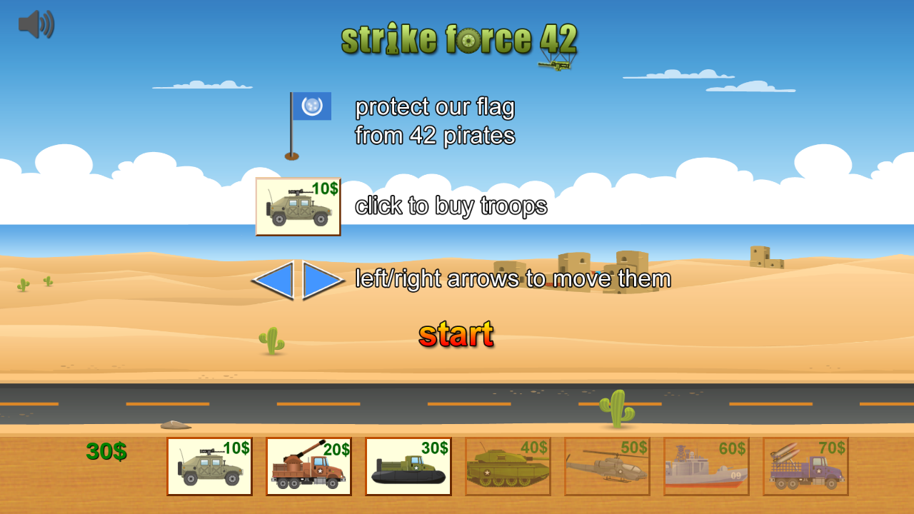

--- FILE ---
content_type: text/html
request_url: https://www.adamsgames.com/strike/index.html
body_size: 2429
content:
<!DOCTYPE html>
<html>
<head>
<meta name="viewport" content="width=device-width, initial-scale=1, maximum-scale=1, user-scalable=0"/> <!--320-->

<script src="game.js"></script>
<script src="war.js"></script>
<script src="shots.js"></script>
<script src="icons.js"></script>

<style>

html{height: 100%}
body{margin:0px;padding:0px;overflow:hidden;
	color:white;font: arial;
	background-color:#3764ff;
	background-image: url('back.png');
	background-position:0% 0%;
	font-size:36px;
	background-size:100% 85%;background-position:0% 0%;background-repeat:no-repeat;}

#canvas, #canvasback{position:absolute;top:0%;left:0%;width:100%;height:85%}


#control{position:absolute;top:85%;left:0px;width:100%;height:15%;
		background-image:url('back2.png');
		vertical-align:top;text-align:center;}

#control img{width:9%;border:3px outset #bf4d00;cursor:pointer;
			transition:all 0.6s ease-in-out;opacity:0.5}
#control img.buy{background-color:#ffffdd;opacity:1}
#control img.button{border:3px outset transparent;}
#control #cash {display:inline-block;width:9%;vertical-align:top;
				text-align:center;color:green;font-weight:bold;text-shadow:1px 1px 1px black;}

#sound_control{display:none;cursor:pointer;
	position:absolute;top:2vh;left:2vw;width:4%;
	transition:all 0.3s ease-in-out}

#loading{position:absolute;top:10%;left:35%;}

#flip{display:none;position:absolute;top:50%;left:50%;
	margin-top:-15%;margin-left:-25%;height:30%;width:50%;
	background-image: url('flip.png');
	background-size:100% 100%;}

#intro{position:absolute;display:none;top:3%;left:50%;margin-left:-25%;
	width:50%;cursor:pointer}


</style>
</head>
<body>

<canvas id="canvasback"></canvas>
<canvas id="canvas"></canvas>

<img id="sound_control" src="soundon.png">

<div id="loading">Loading ...</div>

<img id="intro" src="intro.png">

<div id="flip"></div>

<div id="control">
	<div id="cash">30$</div> &nbsp;
	<img id="ic_jeep" class="buy" src="jeepbuy.png" onclick='buyIcon(jeep)'>&nbsp;
	<img id="ic_spg" class="buy" src="spgbuy.png" onclick='buyIcon(spg)'>&nbsp;
	<img id="ic_hover" class="buy" src="hoverbuy.png" onclick='buyIcon(hover)'>&nbsp;
	<img id="ic_tank" src="tankbuy.png" onclick='buyIcon(tank)'>&nbsp;
	<img id="ic_heli" src="helibuy.png" onclick='buyIcon(heli)'>&nbsp;
	<img id="ic_ship" src="shipbuy.png" onclick='buyIcon(ship)'>&nbsp;
	<img id="ic_missiles" src="missilesbuy.png" onclick='buyIcon(missiles)'>
</div>

</body>
</html>

--- FILE ---
content_type: application/javascript
request_url: https://www.adamsgames.com/strike/game.js
body_size: 21389
content:

//general file for all games


//GAME VARS

var icons=[],

	game={timer:0, gravity:0, soundOn:true, enemyID:200, 	
		maxIcons:150, scene: "paused" /* paused|playing|won*/,
		
		//set later
		mobile:false,
		totalEnemies: null,  
		playerID: null, 
		currentEnemies: 0,
		maxCurrentEnemies: 0},

	canvas={left:0, top:0, right:0, bottom:0, ground:0},
	canvasBack = {},

	sounds = {};


//EVENTS

window.onload = function(){
	
	initCrossBrowser();
	initSounds();
	initCanvas();
	initGame();
	animateIcons();

	window.onresize = function(e) {initCanvas()};
		
	if('ontouchstart' in document.documentElement){ //mobile
		document.body.ontouchstart = function(e) {touchstart(e);};
		document.body.ontouchend = function(e) {touchend(e);};
		I("sound_control").ontouchstart = function(e){
			soundOnOff(!game.soundOn);
			e.stopPropagation();
			}
	}else{ //desktop
		document.body.onmousedown =  function(e) {touchstart(e);};
		document.body.onmouseup =  function(e) {touchend(e);};
		I("sound_control").onmousedown = function(e){
			soundOnOff(!game.soundOn);
			e.stopPropagation();
		}
	}

	document.body.onkeydown = function(e){
		keydown(e.keyCode);
	}

	document.body.onkeyup = function(e){
		keyup(e.keyCode);
	}
};


function touchstart(e){
	
	var x = e.touches ? e.touches[0].clientX : e.clientX,
		y = e.touches ? e.touches[0].clientY : e.clientY;

	if(game.scene === "playing" && getPlayer() !=null){
		if(y<canvas.bottom){
			
			if(x<canvas.right/2){
				keydown(37); //left
				if(!findIcon("arrowleft", 0.5)){
					addIcon(new arrowleft());
				}
			}else{
				keydown(39); //right
				if(!findIcon("arrowright", 0.5)){
					addIcon(new arrowright());
				}
			}
		}
	}
	else{
		checkIfpaused();
	}
}

function touchend(e){
	if(game.scene === "playing" && getPlayer() !=null){
		keyup();
	}
}

function keydown(key){
	var i, players = getPlayers(), len=players.length;
	for(i=0;i<len;i++){
		if(key==37){ //left arrow
			players[i].left();
		}else if(key==39){ //right arrow
			players[i].right();
		}else if(key==38){ //up arrow
			//players[i].up();
		}else if(key==40){ //down arrow
			//players[i].down();
		}
	}
}

function keyup(key){
	var i, players = getPlayers(), len=players.length;
	for(i=0;i<len;i++){
		players[i].stop();	
	}
}

function checkIfpaused(){
	if(game.scene != "playing" && game.scene != "loading"){
		I("intro").style.display="none";
		game.scene="playing";
		sounds.music.play();
		initGame(); //specific for each game
	}
}







//GAME FUNCTIONS

function I(id){
	return document.getElementById(id);
}

function initCrossBrowser(){
	if ( !window.requestAnimationFrame ) {
		window.requestAnimationFrame = ( function() {
		 
		return window.webkitRequestAnimationFrame ||
			   window.mozRequestAnimationFrame ||
			   window.oRequestAnimationFrame ||
			   window.msRequestAnimationFrame
		})();
	}

	
	if( navigator.userAgent.match(/Android/i)
	 || navigator.userAgent.match(/webOS/i)
	 || navigator.userAgent.match(/iPhone/i)
	 || navigator.userAgent.match(/iPad/i)
	 || navigator.userAgent.match(/BlackBerry/i)
	 || navigator.userAgent.match(/Windows Phone/i)
	 ){
		game.mobile=true;
	}
}

function initSounds(){

	game.soundOn = localStorage && localStorage["soundOn"] ? 
		localStorage["soundOn"]=="true" : true;
	
	
	for(var i in sounds){
		sounds[i] = {
				clip: new Audio(i+"."+sounds[i].format),
				
				play: function(){
					if(game.soundOn){
						this.clip.play();
					}
				},

				stop: function(){
					this.clip.pause();
					this.clip.currentTime = 0;
				}
			}
	}
	
	//error on music = no music
	sounds.music.clip.addEventListener('error', function() {
		sounds.music={play:function(){}, pause:function(){}}
	}, false);

	//loop main music
	sounds.music.clip.addEventListener('ended', function() {
		this.currentTime = 0;
		this.play();
	}, false);
	
	sounds.music.clip.loop = true;

	sounds.music.clip.stop = function(){
		sounds.music.pause();
		sounds.music.currentTime = 0;
	};

	game.scene="paused";
	I("loading").style.display='none';

	soundOnOff(localStorage["soundOn"]=="true", true);
}


function soundOnOff(soundOn, wait){
		
	I("sound_control").style.display="block";
	game.soundOn = soundOn;
	if(game.soundOn){
		if(!wait){
			sounds.music.play();
		}
		I("sound_control").src = "soundon.png";
	}else{
		if(!wait){
			sounds.music.stop();
		}
		I("sound_control").src = "soundoff.png";
	}
	
	if(localStorage){
		localStorage["soundOn"] = game.soundOn;
	}
}


function initCanvas()
{
	//set canvas size & params
	//also called on resize
		
	canvas.domElm = I("canvas");
	canvas.ctx    = canvas.domElm.getContext("2d");
	
	
	var width =  canvas.domElm.offsetWidth,
		height = canvas.domElm.offsetHeight;
	
	canvas.domElm.width  = width;
	canvas.domElm.height = height;
	
	canvas.top    = 0;
	canvas.air    = 0;
	canvas.left   = 0;
	canvas.bottom = height; 
	canvas.ground = height;
	canvas.right  = width;
	
	canvas.zoom = (height+width)/(1200+1600); //in large screens, enlarge icons
	if(width<1200){
		canvas.zoom*=1.5;
	}

	
	
	if(height > width){ //portrait - not allowed
		I("flip").style.display="block";
	}else{ //landscape - allowed
		I("flip").style.display="none";
	}

	canvas.ctx.strokeStyle = 'black';
	canvas.ctx.fillStyle = 'black';
	canvas.ctx.font = (60*canvas.zoom)+'px arial';
	document.body.style.font = (50*canvas.zoom)+'px arial';

	if(game.scene == "paused"){
		I("loading").style.display="none";
		I("intro").style.display="block";
	}

	canvasBack=canvas;
	canvasBack.domElm=I("canvasback");
}

function addIcon(ic){
	
	//find the 1st null/empty cell in icons
	var i,empty=-1,len=icons.length;
	for(i=0;i<len;i++){
		if(icons[i] == null){
			empty = i;
			break;
		}
	}

	if(empty == -1 && len<game.maxIcons){
		empty = len;
	}

	//found empty cell
	if(empty != -1){
		ic.i = empty;
		icons[i] = ic;

		if(ic.player==game.enemyID && ic.playable){
			game.currentEnemies++;
		}

		return icons[i];
	}

	//did not find empty cell
	return null;
}

function removeIcon(ic){
	//remove icon from icons array
	
	ic.opacity=0;

	if(ic.player==game.enemyID && ic.playable){
		game.currentEnemies--;
	}
	
	if(ic.playable && game.scene=="playing"){
		checkWin(ic);
	}

	icons[ic.i] = null;
	ic = null;
}

function checkWin(ic){
	
	//after icon was destroyed
	if(ic.name=="base" && game.scene=="playing"){
		lost();
		return;
	}

	if(ic.name=="boss" || ic.name=="base2"){
		won();
		return;
	}
	
	var i , len = icons.length, friendsRemains = false;
	for(i=0;i<len;i++){
		if(icons[i] != null && icons[i].opacity > 0 && 
			icons[i].playable && icons[i].player == game.playerID){
			friendsRemains=true;
			break;
		}
	}

	if(false===friendsRemains && game.scene=="playing"){
		lost();
		return;
	}


	if(ic.player==game.enemyID && game.totalEnemies != null){
		game.totalEnemies--;
		checkTotalEnemeis();
	}
}

function findIcon(name, op){
	var i, ic, len = icons.length;
	for(i=0;i<len;i++){
		ic = icons[i];
		if(ic != null && ic.opacity >= (undefined==op ? 1 : op) && ic.name===name){
			return ic;	
		}
	}

	return null;
}

function changeActiveIcon(){
	game.activeIcon++;
	if(game.activeIcon>=icons.length){
		game.activeIcon=0;
	}
}

function getPlayer(){
	var ic = null;
	if(game.playerID<icons.length){
		ic = icons[game.playerID];
		if(null !== ic && ic.player===game.playerID){
			return ic;
		}
	}
	return ic;
}

function getPlayers(){
	var ics = [],i,len = icons.length;

	for(i=0;i<len;i++){
		if(icons[i] != null && icons[i].opacity ==1 && 
			icons[i].playable && icons[i].player == game.playerID){
			ics.push(icons[i]);
		}
	}

	return ics;
}


function animateIcons(){

	//draw icons every frame

	//internal timer, to use: if(game.timer%X===0)...
	
	if(game.scene != "paused"){
	
		//not needed if back icon exists
		//canvas.ctx.clearRect(0, 0, canvas.right, canvas.bottom);

		game.timer++;
		if(game.timer>100){
			game.timer=1;
		}
		
		var i, len=icons.length;
		for(i=0;i<len;i++){
			if(icons[i] != null){
				icons[i].animate();
			}
		}

		addScenery();
		
	}

	requestAnimationFrame(animateIcons);
}

function getTarget(enemyname, tracker){
	
	//moves tracker to icon with <name>

	var target = null, secondTarget, len = icons.length, i, ic;
	for(i=0; i<len; i++){
		ic = icons[i];
		if(ic != null && ic.opacity===1 && ic.playable && ic.player != tracker.player){
			secondTarget = ic;
			if(ic.name==enemyname){
				target = ic;
				break;
			}
		}
	}

	if(null==target){ //track any enemy
		target = secondTarget;
	}
	if(null==secondTarget){
		target = this;
	}

	tracker.target = target;
	
	return target;
}


function freq(ic,num){
	return (game.timer+ic.thinkStartI) % num == 0;
}


Function.prototype.parentIs = function(parent){ 
	
	//to use: 
	//1. dog.parentIs(animal)
	//2. inside man do - dog.call(this, arguments);
	//3. to use functions do this.parent.prototype.<function>.call(this);

	this.prototype = new parent; // link to parent class
	this.prototype.constructor = this; // give child its own constructor
	this.prototype.parent = parent.prototype; //give a parent var
	
	return this;
} 





//GAME OBJECTS - GENERAL


//the main (virtual) object
function icon(params)
{
	params = params || {};

	//ids
	this.i; //filled by addIcon
	this.name = this.constructor.name;
	if(game.playerID === null && params.player === null){
		game.playerID = icons.length;
		params.player = icons.length;
	}
	this.player = undefined !== params.player ? params.player : -1; 
	this.playable = params.hp != undefined; //player moves to right, others to left
	this.dir = this.player == game.enemyID ?  -1 : 1; //-1 image is <name>_dir.png

	//speed
	this.x = params.x || 0;
	if(this.dir==-1 && this.x==0){
		this.x=canvas.right;
	}
	this.y = params.y || 0;
	this.vx = params.vx*this.dir * canvas.zoom || 0;
	this.vy = params.vy * canvas.zoom || 0;
	this.maxvx = params.maxvx || Math.abs(this.vx);
	this.maxvy = params.maxvy || Math.abs(this.vy);
	this.desiredvx = this.maxvx * this.dir;
	this.desiredvy = this.maxvy;
	this.acc = Math.max( Math.abs(this.maxvx/50),  Math.abs(this.maxvy/70));
	this.gravity = params.gravity != undefined ? params.gravity: game.gravity;	

	//firepower
	this.shotClass = params.shotClass || null;
	this.shotDelay = 20; //updated by shot
	this.canFire = true;
	this.target = null;

	//defence
	this.hp = params.hp || 1;
	this.maxhp = this.hp;
	this.opacity = params.opacity || 1;
	this.blowSpeed = params.blowSpeed || this.playable? 0.03/Math.min(this.hp,8) : 0.01;
	this.damagePoints = [];

	//general
	this.keydown = false;
	this.thinkStartI = (Math.random()*99 + 1)|0; //dont think all at once,
	//to use: if((game.timer + this.thinkStartI) == ...)

	//size
	this.width=0 || params.width;
	this.height=0 || params.height;

	//0.x to ignore from hit area
	this.padLeft = params.padLeft? params.padLeft : 0;
	this.padRight = params.padRight? params.padRight : 0;
	this.padTop = params.padTop? params.padTop : 0;
	this.padBottom = params.padBottom? params.padBottom : 0;
		
	//image
	var that=this;
	this.img = null;
	if(null!==params.img && this.name != "icon"){//null = vector-graphic
		this.img = new Image();
		this.img.src=this.name.toLowerCase()+".png";
		this.img.onload = function() {
			that.width = that.width || (this.width * canvas.zoom)|0;
			that.height = that.height || (this.height * canvas.zoom)|0;
			if(that.padLeft){that.padLeft *= that.width;}
			if(that.padRight){that.padRight *= that.width;}
			if(that.padTop){that.padTop *= that.height;}
			if(that.padBottom){that.padBottom *= that.height;}

			that.imgLoaded();
		}
	}
}


icon.prototype.imgLoaded=function(){
	
	//after size is set

	if(this.playable){
		var len = Math.round(this.maxhp/2+1)|0;
		len = Math.min(len,5);

		for(var i=0;i<len;i++){
			this.damagePoints.push({
				x: 0.2*this.width + 0.6*Math.round(Math.random()*this.width), 
				y: 0.4*this.height + 0.2*Math.round(Math.random()*this.height)});
		}
	}
}

icon.prototype.animate=function(){
	
	if(this.playable && this.i != game.playerID && this.opacity===1){
		//playables except the player
		this.think();
	}

	if(this.shotClass && this.opacity ===1 && this.canFire){
		this.fire();
	}
	
	this.move();
	this.checkBorders();
	this.checkCollision();
	this.checkDamage();
	this.draw();
}

icon.prototype.draw=function(){
	
	if(this.opacity<1){ //change opacity
		canvas.ctx.globalAlpha = this.opacity;
	}
	
	//implemented by child
	if(null === this.img){
		this.drawGraphic(); 
	}else{
		this.drawImage(); 
	}
	
	if(this.opacity<1){ //restore opacity
		canvas.ctx.globalAlpha = 1;
	}
}

icon.prototype.drawImage=function(){
	canvas.ctx.drawImage(this.img, (this.x)|0, (this.y)|0, 
	this.width, this.height);
}

icon.prototype.drawGraphic=function(){
	//implemented by child
}


icon.prototype.move=function(){
			
	//gravity
	this.vy += this.gravity;
	
	//try to reach desired vx
	if(0.05 > Math.abs(this.vx-this.desiredvx)){
		this.vx=this.desiredvx;
	}
	else if(this.vx < this.desiredvx){
		this.vx += this.acc;
	}else if(this.vx > this.desiredvx){
		this.vx -= this.acc;
	}

	
	//try to reach desired vy
	if(0.05 > Math.abs(this.vy-this.desiredvy)){
		this.vy=this.desiredvy;
	}
	else if(this.vy < this.desiredvy){
		this.vy += this.acc;
	}else if(this.vy > this.desiredvy){
		this.vy -= this.acc;
	}

	this.x+=this.vx;
	this.y+=this.vy;

	
	//more logic in child classes
}

icon.prototype.left = function(){
	this.keydown=true;
	this.desiredvx = -this.maxvx;
	this.desiredvy = 0;
}

icon.prototype.right = function(){
	this.keydown=true;
	this.desiredvx = this.maxvx;
	this.desiredvy = 0;
}

icon.prototype.up = function(){
	this.keydown=true;	
	this.desiredvx = 0;
	this.desiredvy = -this.maxvy;
}

icon.prototype.down = function(){
	this.keydown=true;	
	this.desiredvx = 0;
	this.desiredvy = this.maxvy;
}

icon.prototype.stop = function(key){
	this.desiredvx = 0;
	this.desiredvy = 0;
	this.keydown=false;
}

icon.prototype.think=function(){
	//implemented by child
}


icon.prototype.trackTarget = function(name){

	var target = getTarget(name, this),
		targety = target.y + target.height/2;
	
	if(Math.abs(this.y-targety)<=5){
		this.desiredvy=0;
	}
	else if(this.y<targety){
		this.desiredvy=this.maxvy;
	}else if(this.y>targety){
		this.desiredvy=-this.maxvy;
	}
}


icon.prototype.fire = function(){

	if(this.shotDelay > 0){
		this.shotDelay--;
	}else{
		var shot1 = addIcon(new this.shotClass(this));
		if(shot1){
			this.shotDelay = shot1.shotDelay;
		}
	}
}

icon.prototype.checkBorders=function(){

	//icon reached screen borders

	if(this.x<=canvas.left){
		this.x=canvas.left;
	}else if(this.x>=canvas.right-this.width){
		this.x=canvas.right-this.width;
	}

	if(this.y<=canvas.air){
		this.y=canvas.air;
	}else if(this.y>=canvas.ground-this.height){
		this.y=canvas.ground-this.height;
	}
}

icon.prototype.isCollisionable=function(otherIcon){
	//icons cant collide with shots
	//but shot isCollisionable handles icons
	return !otherIcon.damage;
}

icon.prototype.checkCollision=function(){
	
	//not a shot or a playable icon
	if(undefined === this.damage && !this.playable){
		return;
	}
	
	var otherIcon , i, len = icons.length;

	for(i = 0; i < len; i++){

		otherIcon = icons[i];


		//is other icon hitable
		if(otherIcon == null || otherIcon.i == this.i ||
			otherIcon.player == this.player || otherIcon.opacity <1 ||
			otherIcon.name=="back"){
			continue;
		}

		//can icon hit otherIcon
		if(false === this.isCollisionable(otherIcon)){
			continue;
		}

			
		//hit area

		if(this.width - this.padRight + this.x > otherIcon.x + otherIcon.padLeft &&
			this.x + this.padLeft < otherIcon.x + otherIcon.width - otherIcon.padRight &&
			this.height - this.padBottom + this.y > otherIcon.y + otherIcon.padTop &&
			this.y + this.padTop < otherIcon.y + otherIcon.height - otherIcon.padBottom
		){
			this.collide(otherIcon);
			otherIcon.collide(this);
		}
	}
}


icon.prototype.collide=function(otherIcon){
	//may be implemented by child

	if(otherIcon.damage){
		this.hit(otherIcon.damage);
	}
}

icon.prototype.hit = function(damage){

	if(this.hp>0){
		this.hp -= damage;
		addIcon(new explosion(this, damage));
		if(this.hp<=0){
			this.hp = 0;
			this.blowStart();
		}
	}
}

icon.prototype.isBlowing = function(){
	return this.hp <= 0 || this.opacity <1;
}

icon.prototype.isDamaged = function(){
	return this.hp <= this.maxhp/2 && this.hp > 0;
}

icon.prototype.damaged = function(){
	
	if((game.timer+this.thinkStartI) % 25 == 0){

		addIcon(new smokeHit(this, 
			{x: this.width*0.5 + - this.width*this.dir/4,
			 y: this.height*0.5}
		));
	}	
}

icon.prototype.blowing = function(){
			
	this.desiredvy = this.maxvy;
	if(this.maxhp > 1 && this.opacity>0.2 && (game.timer+this.thinkStartI) % 25 == 0){

		var i, point;
		for(i=0;i<this.damagePoints.length;i++){
			point = this.damagePoints[i];
			addIcon(new smokeHit(this, {x:point.x, y:point.y}));
		}
		
	}
}

icon.prototype.checkDamage=function(){

	//fade then remove object
	if(this.isDamaged() && this.playable){
		this.damaged();
		//move() handles falling after shot
	}
	
	if(this.isBlowing()){
		
		//decreaae opacity untill 0

		this.opacity-=this.blowSpeed;
		if(this.opacity<=0){
			this.opacity = 0;
			this.blowEnd();

		}else if(this.playable){
			this.blowing();
		}

	}
}

icon.prototype.blowStart = function(){
	//to blow an icon, decrease its opacity 
	if(this.opacity===1){
		this.opacity=0.99;
		if(this.playable){
			this.desiredvx=0;
			this.desiredvy=this.maxvy;
			addIcon(new explosion(this, this.maxhp/2));
		}
	}
}

icon.prototype.blowEnd = function(){
	removeIcon(this);
}



//SHOT - fired from icon
shot.parentIs(icon);
function shot(ic){
	if(undefined != ic){
		icon.call(this, {
			x: ic.x + ic.width/2,
			y: ic.y + ic.height/3,
			vx: 4 + ic.vx,
			vy: ic.vy,
			player: ic.player});

		this.ic = ic;
		this.damage = 1;
		this.shotTimer = 1000;
		this.shotDelay = 20;
	}
}

shot.prototype.isCollisionable=function(otherIcon){
	return otherIcon.playable;
}


shot.prototype.move = function(){

	icon.prototype.move.call(this);

	this.desiredvy=this.vy + (this.gravity!=0 ? this.gravity : 0);
	this.desiredvx=this.vx;

	if(--this.shotTimer <=0){
		this.opacity = 0;
	}
	else if(this.shotTimer<=30){
		this.opacity = this.shotTimer/70;
	}
}


shot.prototype.checkBorders=function(){

	//icon reached screen borders
	if(this.x<=canvas.left || this.x>=canvas.right-this.width || this.y<=canvas.top){
		this.opacity=0;
	}else if(this.y>=canvas.bottom-this.height){
		this.opacity=0;
	}
}

shot.prototype.collide=function(otherIcon){
	//explosion handled by otherIcon.collide
	if(otherIcon.playable && otherIcon.maxhp >= this.damage/5){
		this.opacity=0;
	}
}



//SCENERY - moves right to left

scenery.parentIs(icon);
function scenery(params){
	if(undefined != params){
		icon.call(this, params);
		this.x = undefined == params.x ? canvas.right : params.x;
		this.vx = 0;
		this.dispose = params.dispose ? true : false;
	}

	if(this.dispose){
		this.blowSpeed*=2;
	}
}

scenery.prototype.move = function(){

	icon.prototype.move.call(this);
	
	var player = getPlayer();
	if(player){
		this.x -= player.vx;	
	}
	
	if(this.dispose && this.x<player.x){	
		this.blowStart();
	}
}

scenery.prototype.checkBorders=function(){

	//disappear on left border

	icon.prototype.checkBorders.call(this);

	if(this.x<=canvas.left-this.width){
		this.blowStart();
	}
}




//SCENERY OBJECTS


back.parentIs(icon);
function back(){
	icon.call(this, {
		x:0, 
		y:0,
		width:canvas.right,
		height:canvas.bottom
	});	
}

back.prototype.checkBorders=function(){
	
}


//smoke - engine, brakes, gun, etc
smoke.parentIs(icon);
function smoke(ic, params){
	
	if(undefined != ic){
		
		this.radius=12;

		icon.call(this, {
			x: ic.x+params.x || ic.x + ic.width/2 - this.radius/2,
			y: ic.y+params.y || ic.y + ic.height/2 - this.radius/2,
			vy: params.vy || 0,
			vx: params.vx || 0,
			opacity: 0.9
		});	

		this.desiredvx=this.vx;
		this.desiredvy=this.vy;	
	}
}

smokeHit.parentIs(smoke);
function smokeHit(ic, params){
	if(undefined != ic){
		params.vy =  -0.7*canvas.zoom;
		params.vx = undefined == params.vx ? ic.vx : params.vx;
		smoke.call(this, ic, params);
	}
}



//explosion - when icon explodes
explosion.parentIs(icon);
function explosion(ic, damage){
	if(undefined != ic){
		icon.call(this, {width:1, height:1});
		this.ic = ic;

		this.x = ic.x + ic.width/2;
		this.y = ic.y + ic.height/2;
		
		this.opacity=0.99;
		this.inc = canvas.zoom;
		var dmg = Math.max(Math.min(damage,5),1) / 4;
		this.blowSpeed/=dmg;

		if(ic.hp>0){	
			this.x += (Math.random()*ic.width-ic.width);
			this.y += (Math.random()*ic.height-ic.height);
		}
	}
}

explosion.prototype.move=function(){
	icon.prototype.move.call(this);
	
	this.x+=this.ic.vx;
	this.y+=this.ic.vy;
	this.width+=this.inc;
	this.height+=this.inc;
	this.x-=this.inc/2;
	this.y-=this.inc/2;
};



arrowleft.parentIs(icon);
function arrowleft(){
	icon.call(this, {x:0, y:canvas.bottom/4-60*canvas.zoom});	
	this.opacity=0.99;
}

arrowright.parentIs(icon);
function arrowright(){
	icon.call(this, {x:canvas.right-120*canvas.zoom, y:canvas.bottom/4-60*canvas.zoom});
	this.opacity=0.99;
}


restart.parentIs(icon);
function restart(){
	icon.call(this, {
		x:(canvas.right/2-115*canvas.zoom)|0, 
		y:(canvas.hover-50*canvas.zoom)|0
	});	

	this.size=0;
}

restart.prototype.drawImage = function(){

	if(this.size<1){
		this.size+=0.01;
	}
		
	canvas.ctx.drawImage(this.img, (this.x)|0, (this.y)|0, 
		this.width*this.size, this.height*this.size);
}


--- FILE ---
content_type: application/javascript
request_url: https://www.adamsgames.com/strike/icons.js
body_size: 43597
content:

//ICONS FOR THIS GAME (except player icon)



// FREINDLY ICONS


base.parentIs(icon);
function base(params){
	
	icon.call(this, {
		x: 10,
		y: canvas.ground-130*canvas.zoom,
		hp: 42,
		player: params.player
	});

	this.angle = 0;
	this.desiredangle = 0.3;

	this.rad=0;
}



base.prototype.blowStart=function(){
	icon.prototype.blowStart.call(this);
	lost();
}

base.prototype.collide=function(otherIcon){
	
	icon.prototype.collide.call(this, otherIcon);

	if(otherIcon.playable && otherIcon.player==game.enemyID){
		cash=0;
		otherIcon.x=Math.max(otherIcon.x,this.x+this.width);
		this.hit(this.maxhp);
		var i,p = getPlayers();
		for(i=0;i<p.length;i++){
			p[i].blowStart();
		}
	}
}


base.prototype.drawImage=function(){
	
	//wave flag
	if(this.opacity<1 || this.desiredangle > this.angle + 0.1){
		this.angle+=0.003;
	}else if(this.desiredangle < this.angle - 0.1){
		this.angle-=0.003;
	}else{
		this.desiredangle*=-1;
	}

	canvas.ctx.save();
		canvas.ctx.translate( this.x + 0.1 * this.width, this.y + this.height );
		canvas.ctx.rotate(this.angle);
		canvas.ctx.translate( -(this.x + 0.1 * this.width), -(this.y + this.height) );
	
	icon.prototype.drawImage.call(this);
	
	canvas.ctx.restore();

	//blow circle
	if(this.opacity<1){
		this.rad+=1*canvas.zoom;
		canvas.ctx.beginPath();
		canvas.ctx.arc((this.x+this.width/2)|0, (this.y+this.height/2)|0, this.rad, 0, 2 * Math.PI, false);
		canvas.ctx.stroke();

		//blow text
		canvas.ctx.fillText('our flag,', this.x, this.y-90*canvas.zoom);
		canvas.ctx.fillText('captured', this.x, this.y-30*canvas.zoom);
	}
}





jeep.parentIs(icon);
function jeep(params){
	
	icon.call(this, {
		x: 20*canvas.zoom,
		y: canvas.ground-84*canvas.zoom,
		vx: 4,
		vy: 0,
		hp: 2,
		padRight:0.1,
		shotClass: mag,
		player: params.player
	});
	
	this.angle=0;
	this.guny=-5*canvas.zoom;

	this.imgWheels = new Image();
	this.imgWheels.src=this.name+"wheels.png";
	this.imgJump = new Image();
	this.imgJump.src=this.name+"jump.png";
	this.imgLightFront = new Image();
	this.imgLightFront.src=this.name+"lightfront.png";
	this.imgLightBack = new Image();
	this.imgLightBack.src=this.name+"lightback.png";
}

jeep.prototype.move=function(){
	icon.prototype.move.call(this);
	if(this.desiredvx === this.maxvx){
		this.angle = 0.09;
	}else if(this.desiredvx === 0){
		this.angle = 0.17;
	}else if(this.desiredvx === -this.maxvx){
		this.angle = 0.25;
	}
}

jeep.prototype.drawImage=function(){
	
	icon.prototype.drawImage.call(this);

	//lights
	if(this.desiredvx*this.dir < 0){
		canvas.ctx.drawImage(this.imgLightBack, (this.x)|0, (this.y)|0, 
		this.width, this.height);
	}else if(this.desiredvx*this.dir > 0){
		canvas.ctx.drawImage(this.imgLightFront, (this.x)|0, (this.y)|0, 
		this.width, this.height);
	}
	
	
	if(this.desiredvx != 0 &&
		(game.timer+this.thinkStartI) % 20 < 10){ //wheels
		canvas.ctx.drawImage(this.imgWheels, (this.x)|0, (this.y)|0, 
		this.width, this.height);
	}
}







spg.parentIs(icon);
function spg(params){
	
	icon.call(this, {
		x: 20*canvas.zoom,
		y: canvas.ground-100*canvas.zoom,
		vx: 1,
		vy: 0,
		hp: 3,
		padRight:0.1,
		padTop:0.3,
		shotClass: gun,
		player: params.player
	});

	this.imgWheels = new Image();
	this.imgWheels.src=this.name+"wheels.png";
	this.imgGun = new Image();
	this.imgGun.src=this.name+"gun.png";
	this.imgLightFront = new Image();
	this.imgLightFront.src=this.name+"lightfront.png";
	this.imgLightBack = new Image();
	this.imgLightBack.src=this.name+"lightback.png";

	this.angle=-0.5;
	this.desiredangle=this.angle;
	this.gunx=-25*canvas.zoom;

	this.minAngle = -1.3;
	this.maxAngle = -0.2;
}

spg.prototype.move=function(){
	
	icon.prototype.move.call(this);
	
	if(this.angle<this.desiredangle){
		this.angle+=0.02;
	}else if(this.angle>this.desiredangle){
		this.angle-=0.02;
	}

	if(this.angle<this.minAngle){
		this.angle=this.minAngle;
	}

	if(this.angle>this.maxAngle){
		this.angle=this.maxAngle;
	}
}

spg.prototype.left=function(){
	icon.prototype.left.call(this);
	this.desiredangle=this.minAngle;
}

spg.prototype.stop=function(){
	icon.prototype.stop.call(this);
	this.desiredangle=this.angle;
}

spg.prototype.right=function(){
	icon.prototype.right.call(this);
	this.desiredangle=this.maxAngle;
}


spg.prototype.drawImage=function(){
	
	//gun
	if(this.angle != 0){
		canvas.ctx.save();
		canvas.ctx.translate( this.x + 0.1 * this.width, this.y + 0.5 * this.height );
		canvas.ctx.rotate(this.angle);
		canvas.ctx.translate( -(this.x + 0.1 * this.width), -(this.y + 0.5 * this.height) );
	}

	canvas.ctx.drawImage(this.imgGun, (this.x+this.angle*10*canvas.zoom)|0, (this.y-this.angle*20*canvas.zoom)|0, 
		this.width, this.height);

	if(this.angle != 0){
		canvas.ctx.restore();
	}
	
	icon.prototype.drawImage.call(this);
	
	if((game.timer+this.thinkStartI) % 33 <17){
		
		//wheels
		if(this.desiredvx != 0 && 
			(game.timer+this.thinkStartI) % 20 < 10){
			canvas.ctx.drawImage(this.imgWheels, (this.x)|0, (this.y)|0, 
			this.width, this.height);
		}
	}

	//lights
	if(this.desiredvx*this.dir < 0){
		canvas.ctx.drawImage(this.imgLightBack, (this.x)|0, (this.y)|0, 
		this.width, this.height);
	}else if(this.desiredvx*this.dir > 0){
		canvas.ctx.drawImage(this.imgLightFront, (this.x)|0, (this.y)|0, 
		this.width, this.height);
	}
}




hover.parentIs(icon);
function hover(params){
	
	icon.call(this, {
		x: 20*canvas.zoom,
		y: canvas.ground-61*canvas.zoom,
		vx: 3,
		vy: 5,
		hp: 3,
		shotClass: mine,
		padRight:0.1,
		player: params.player
	});

	this.vy=0;
	this.desiredvy=0;
	
	this.imgEngine = new Image();
	this.imgEngine.src=this.name+"engine.png";
	this.imgWaves = new Image();
	this.imgWaves.src="shipwaves.png";
	this.imgWaves2 = new Image();
	this.imgWaves2.src="shipwaves2.png";
	this.imgMine = new Image();
	this.imgMine.src=this.name+"mine.png";

	this.angle=0.5;
	this.timer=true;
	this.gunx=16*canvas.zoom;
}

hover.prototype.move=function(){
	icon.prototype.move.call(this);
	
	if(this.desiredvx !=0){
		this.desiredvy=-this.maxvy;
	}else{
		this.desiredvy=this.maxvy;
	}
}

hover.prototype.left = function(){
	this.desiredvx = -this.maxvx;
}

hover.prototype.right = function(){
	this.desiredvx = this.maxvx;
}


hover.prototype.stop = function(key){
	this.desiredvx = 0;
	this.desiredvy = 0;
}

hover.prototype.checkBorders=function(){

	icon.prototype.checkBorders.call(this);

	if(this.y<=canvas.hover-this.height){
		this.y=canvas.hover-this.height;
		this.vy=Math.max(this.vy,0);
	}
}


hover.prototype.drawImage=function(){
	
	//mine
	if(this.shotDelay<50 && game.scene=="playing"){
		canvas.ctx.drawImage(this.imgMine, (this.x)|0, (this.y)|0, 
			this.width, this.height);
	}
	
	icon.prototype.drawImage.call(this);

	//engine
	if(this.desiredvx != 0){	
		canvas.ctx.drawImage(this.imgEngine, (this.x)|0, (this.y)|0, 
		this.width, this.height);	
	}


	//waves
	if(this.vx!=0 || this.vy<0){
		if((game.timer+this.thinkStartI) % 25 < 13 || (this.vx==0 && this.vy == 0)){
			canvas.ctx.drawImage(this.imgWaves, (this.x)|0, (this.y)|0, 
			this.width, this.height);
		}else{
			canvas.ctx.drawImage(this.imgWaves2, (this.x)|0, (this.y)|0, 
			this.width, this.height);
		}
	}
}




tank.parentIs(icon);
function tank(params){
	
	this.zoomFactor = 0.9;
	icon.call(this, {
		x: 20*canvas.zoom,
		y: canvas.ground-this.zoomFactor*109*canvas.zoom,
		vx: 2,
		vy: 0,
		hp: 5,
		padRight:0.1,
		padTop:0.2,
		shotClass: gun,
		player: params.player
	});

	this.imgWheels = new Image();
	this.imgWheels.src=this.name+"wheels.png";
	this.imgGun = new Image();
	this.imgGun.src=this.name+"gun.png";
	this.angle=-0.1;
	this.shotlong=true;
	this.gunx=-34*canvas.zoom;
	this.shotDelay2=72;

	this.minAngle = -0.23;
	this.maxAngle = 0;
}

tank.prototype.imgLoaded=function(){
	//slightly smaller
	this.width=(this.width*this.zoomFactor)|0;
	this.height=(this.height*this.zoomFactor)|0;
}

tank.prototype.move=function(){
	icon.prototype.move.call(this);
	
	//angle
	if(this.opacity<1){
		this.desiredangle=0.15;
	}

	if(this.angle<this.desiredangle){
		this.angle+=0.02;
	}else if(this.angle>this.desiredangle){
		this.angle-=0.02;
	}

	if(this.angle<this.minAngle){
		this.angle=this.minAngle;
	}

	if(this.angle>this.maxAngle){
		this.angle=this.maxAngle;
	}

	//fire mag	
	this.shotDelay2--;
	if(this.shotDelay2==0 && game.scene=="playing"){
		this.shotDelay2=75;
		var angle = this.angle;
		this.angle=-1;
		addIcon(new mag(this));
		this.angle=angle;
	}
}

tank.prototype.left=function(){
	icon.prototype.left.call(this);
	this.desiredangle=this.minAngle;
}

tank.prototype.stop=function(){
	icon.prototype.stop.call(this);
	this.desiredangle=this.angle;
}

tank.prototype.right=function(){
	icon.prototype.right.call(this);
	this.desiredangle=this.maxAngle;
}



tank.prototype.drawImage=function(){
	
	//gun+mag
	if(this.angle != 0){
		canvas.ctx.save();
		canvas.ctx.translate( this.x + 0.5 * this.width, this.y + 0.5 * this.height );
		canvas.ctx.rotate(this.angle);
		canvas.ctx.translate( -(this.x + 0.5 * this.width), -(this.y + 0.5 * this.height) );
	}

	canvas.ctx.drawImage(this.imgGun, (this.x)|0, (this.y)|0, 
		this.width, this.height);


	if(this.angle != 0){
		canvas.ctx.restore();
	}

	icon.prototype.drawImage.call(this);
	
	

	if((game.timer+this.thinkStartI) % 20 <10){
		
		//wheels
		if(this.desiredvx != 0){
			canvas.ctx.drawImage(this.imgWheels, (this.x)|0, (this.y)|0, 
			this.width, this.height);
		}

		//smoke
		if((game.timer+this.thinkStartI) % 20 ==0){
			var smokeParams = {
				x: this.width*0.5 + this.width*0.25*this.dir,
				y: this.height*0.7,
				vx: this.desiredvx != 0 ? 0 : -this.maxvx*this.dir/2
			}

			addIcon(new smoke(this, smokeParams));	
		}
	}
}







heli.parentIs(icon);
function heli(params){
	
	icon.call(this, {
		x: 20*canvas.zoom,
		y: canvas.air - 79*canvas.zoom,
		vx: 4,
		vy: 4,
		hp: 2,
		padLeft: 0.2,
		shotClass: bomb,
		player: params.player
	});

	this.vy=0;
	this.desiredvy=0;
	this.angle=0;
	this.gunx=50*canvas.zoom;
	this.guny=50*canvas.zoom;
	this.shot2=true;

	this.imgFire = new Image();
	this.imgFire.src = this.name+"fire.png";
	this.imgProp1 = new Image();
	this.imgProp1.src = this.name+"prop1.png";
	this.imgProp2 = new Image();
	this.imgProp2.src = this.name+"prop2.png";
}

heli.prototype.move=function(){
	icon.prototype.move.call(this);

	if(this.desiredvx !=0){
		this.desiredvy=-this.maxvy;
	}else{
		this.desiredvy=this.maxvy;
	}

	//mag
	if(freq(this,50) && game.scene=="playing"){
		addIcon(new mag(this));
	}

	this.angle=0.1*this.vx*canvas.zoom;
}

heli.prototype.left=function(){
	this.desiredvx=-this.maxvx;
}

heli.prototype.right=function(){
	this.desiredvx=this.maxvx;
}


heli.prototype.drawImage=function(){
	
		
	//angle
	var angleDisplay = 0.05 * this.vx * this.dir;
	if(angleDisplay != 0){
		canvas.ctx.save();
		canvas.ctx.translate( this.x + 0.5 * this.width, this.y + 0.5 * this.height );
		canvas.ctx.rotate(angleDisplay);
		canvas.ctx.translate( -(this.x + 0.5 * this.width), -(this.y + 0.5 * this.height) );
	}

	//engine fire
	canvas.ctx.drawImage(this.imgFire, (this.x-this.vx)|0, (this.y)|0, 
		this.width, this.height);
	
	icon.prototype.drawImage.call(this);

	//propellor
	if((game.timer+this.thinkStartI) % 20 < 10){
		canvas.ctx.drawImage(this.imgProp1, (this.x)|0, (this.y)|0, 
		this.width, this.height);
	}else{
		canvas.ctx.drawImage(this.imgProp2, (this.x)|0, (this.y)|0, 
		this.width, this.height);
	}
	

	if(angleDisplay != 0){
		canvas.ctx.restore();
	}
}






ship.parentIs(icon);
function ship(params){
	
	icon.call(this, {
		x: 20*canvas.zoom,
		y: canvas.sea-86*canvas.zoom,
		vx: 1,
		vy: 0,
		hp: 7,
		padTop:0.2,
		shotClass: rocket,
		player: params.player
	});

	this.angle=-0.3;
	this.desiredangle=-0.3;
	
	this.imgWaves = new Image();
	this.imgWaves.src=this.name+"waves.png";
	this.imgWaves2 = new Image();
	this.imgWaves2.src=this.name+"waves2.png";
	this.imgSight = new Image();
	this.imgSight.src=this.name+"sight.png";
	this.imgLight = new Image();
	this.imgLight.src=this.name+"light.png";
	this.imgRocket = new Image();
	this.imgRocket.src=this.name+"rocket.png";
}

ship.prototype.move=function(){
	icon.prototype.move.call(this);
	
	if(this.angle<this.desiredangle){
		this.angle+=0.02;
	}else if(this.angle>this.desiredangle){
		this.angle-=0.02;
	}

	if(freq(this,100) && !findIcon("seamen") && this.opacity==1){
		addIcon(new seamen({
			player:game.playerID, 
			x:this.x+this.width/3,
			y:this.y+this.height/2,
			ic:this
			}));
	}
}


ship.prototype.stop=function(){
	icon.prototype.stop.call(this);
	this.desiredangle=this.angle;
}


ship.prototype.right=function(){
	icon.prototype.right.call(this);
	this.desiredangle=1.5;
}

ship.prototype.left=function(){
	icon.prototype.left.call(this);
	this.desiredangle=-1.5;
}


ship.prototype.drawImage=function(){
	
	
	icon.prototype.drawImage.call(this);

	
	//waves
	if((game.timer+this.thinkStartI) % 25 < 13 || this.vx==0){
		canvas.ctx.drawImage(this.imgWaves, (this.x)|0, (this.y)|0, 
		this.width, this.height);
	}else{
		canvas.ctx.drawImage(this.imgWaves2, (this.x)|0, (this.y)|0, 
		this.width, this.height);
	}
	
	//sight
	if(this.opacity===1){
		canvas.ctx.save();
		canvas.ctx.translate( this.x + 0.5 * this.width, this.y + 0.5 * this.height );
		canvas.ctx.rotate( this.angle);
		canvas.ctx.translate( -(this.x + 0.5 * this.width), -(this.y + 0.5 * this.height) );

		canvas.ctx.drawImage(this.imgSight, (this.x)|0, (this.y)|0, 
			this.width, this.height);

		//reloading rocket
		if(this.shotDelay<50){
			canvas.ctx.drawImage(this.imgRocket, (this.x)|0, (this.y)|0, 
				this.width, this.height);
		}

		canvas.ctx.restore();

		//reloading light
		if(this.shotDelay>=50){
			canvas.ctx.drawImage(this.imgLight, (this.x)|0, (this.y)|0, 
				this.width, this.height);
		}
	}
}







seamen.parentIs(icon); //comes from ship
function seamen(params){
	
	icon.call(this, {
		x: params.x,
		y: params.y,
		vx: 2,
		vy:2,
		hp: 0.5,
		padRight:0.3,
		shotClass: mag,
		player: params.player
	});

	
	this.img2=new Image();
	this.img2.src=this.name+"2.png";
	this.guny = 20*canvas.zoom;
	this.angle=0.05;
	this.shotsmall=true;

	this.ship = params.ic;
	this.desiredvx=this.ship.vx;
}

seamen.prototype.move=function(){
	icon.prototype.move.call(this);
	this.shotDelay-=0.5;
	if(this.y+this.height>=canvas.ground){
		this.ship=null;
	}
}

seamen.prototype.right=function(){
	if(!this.ship){
		icon.prototype.right.call(this);
	}
}

seamen.prototype.stop=function(){
	if(!this.ship){
		icon.prototype.stop.call(this);
	}
}

seamen.prototype.left=function(){
	if(!this.ship){
		icon.prototype.left.call(this);
	}
}


seamen.prototype.drawImage=function(){
	
	//walk image
	if((game.timer+this.thinkStartI) % 20 < 10 || this.vx==0){
		canvas.ctx.drawImage(this.img, (this.x)|0, (this.y)|0, 
		this.width, this.height);
	}else{
		canvas.ctx.drawImage(this.img2, (this.x)|0, (this.y)|0, 
		this.width, this.height);
	}


	//ship rope
	if(this.ship && this.ship.opacity==1 && this.width>0 && this.ship.width>0){
		canvas.ctx.beginPath();
	
		canvas.ctx.moveTo((this.ship.x+this.ship.width*0.4)|0, (this.ship.y+this.ship.height*0.9)|0);
		canvas.ctx.lineTo((this.x+this.width*0.1)|0, (this.y+this.height/4)|0);
		
		canvas.ctx.moveTo((this.ship.x+this.ship.width*0.6)|0, (this.ship.y+this.ship.height*0.9)|0);
		canvas.ctx.lineTo((this.x+this.width*0.4)|0, (this.y+this.height/4)|0);
	
		canvas.ctx.stroke();
	}
}





missiles.parentIs(icon);
function missiles(params){
	
	icon.call(this, {
		x: 20*canvas.zoom,
		y: canvas.ground-100*canvas.zoom,
		vx: 1,
		vy: 0,
		hp: 3,
		padRight:0.1,
		padTop:0.3,
		shotClass: null,
		player: params.player
	});

	this.imgMissle = new Image();
	this.imgMissle.src=this.name+"missile.png";

	this.timer=150;
}

missiles.prototype.move=function(){

	icon.prototype.move.call(this);

	if(this.timer>0){
		this.timer--;
	}else{
		removeIcon(this);
	}

	if(this.timer==70 || this.timer==120){
		addIcon(new missile(this));
		this.desiredvx=0;
	}
}


missiles.prototype.drawImage=function(){
	if(this.timer>120){
		canvas.ctx.drawImage(this.imgMissle, (this.x-7*canvas.zoom)|0, (this.y-20*canvas.zoom)|0, 
		this.width, this.height);
	}

	if(this.timer>70){
		canvas.ctx.drawImage(this.imgMissle, (this.x)|0, (this.y)|0, 
		this.width, this.height);
	}

	icon.prototype.drawImage.call(this);
	
}






//ENEMY ICONS

base2.parentIs(icon);
function base2(params){
	
	icon.call(this, {
		x: canvas.right,
		y: canvas.ground-130*canvas.zoom,
		hp: 250,
		player: params.player
	});

	this.angle = 0;
	this.desiredangle = 0.3;
	this.img2 = new Image();
	this.img2.src = this.name+"2.png";
}

base2.prototype.drawImage=function(){
	
	if(game.scene=="won"){
		//wave white flag
		if(this.desiredangle > this.angle + 0.1){
			this.angle+=0.003;
		}else if(this.desiredangle < this.angle - 0.1){
			this.angle-=0.003;
		}else{
			this.desiredangle*=-1;
		}

		canvas.ctx.save();
		canvas.ctx.translate( this.x + 0.9 * this.width, this.y + this.height );
		canvas.ctx.rotate(this.angle);
		canvas.ctx.translate( -(this.x + 0.9 * this.width), -(this.y + this.height) );
		
		canvas.ctx.drawImage(this.img2, (this.x)|0, (this.y)|0, 
			this.width, this.height);

		canvas.ctx.restore();
	}else{
		
		//draw num of enemies
		var x = 0;
		if(100==game.totalEnemies){
			x-=20*canvas.zoom;
		}
		canvas.ctx.fillText(Math.max(0,game.totalEnemies), this.x-3*canvas.zoom+x, this.y-30*canvas.zoom);

		icon.prototype.drawImage.call(this);
	}
}




soldier.parentIs(icon);
function soldier(params){
	
	icon.call(this, {
		x: canvas.right - 140*canvas.zoom,
		y: canvas.ground,
		vx: 1.5,
		vy:3,
		hp: 0.5,
		padLeft:0.3,
		shotClass: mag,
		player: params.player
	});

	
	this.img2=new Image();
	this.img2.src=this.name+"2.png";
	this.guny = 20*canvas.zoom;
	this.angle=0;
	this.desiredvy=0;
	this.vy=0;
	this.shotsmall=true;
}

soldier.prototype.move=function(){
	icon.prototype.move.call(this);
	this.shotDelay+=0.5;
}

soldier.prototype.think=function(){
	if(freq(this,100)){
		
		//move slow if jeep
		var hide=1;
		if(findIcon("jeep")){
			hide=0.67;
		}

		var r=Math.random();
		if(r<0.5 || getPlayers().length<=1){
			this.desiredvx=-this.maxvx*hide;
		}else if(r<0.7){
			this.desiredvx=this.maxvx*hide;
		}else if(this.vy >=0 && Math.random()<game.enemyIntel){
			this.vy=-this.maxvy;
			this.desiredvy=this.maxvy;
		}
	}
}

soldier.prototype.drawImage=function(){
	
	//walk image
	if((game.timer+this.thinkStartI) % 20 < 10 || this.vx==0){
		canvas.ctx.drawImage(this.img, (this.x)|0, (this.y)|0, 
		this.width, this.height);
	}else{
		canvas.ctx.drawImage(this.img2, (this.x)|0, (this.y)|0, 
		this.width, this.height);
	}
}







para.parentIs(icon);
function para(params){
	
	icon.call(this, {
		x: canvas.right - Math.random()*canvas.right/2,
		y: canvas.top ,
		vx: 0.5,
		vy:4,
		hp: 0.5,
		padLeft:0.3,
		shotClass: mag,
		player: params.player
	});

	this.img1=new Image();
	this.img1.src="soldier.png";
	this.img2=new Image();
	this.img2.src="soldier2.png";
	this.imgPar=new Image();
	this.imgPar.src=this.name+"par.png";
	this.guny = 20*canvas.zoom;
	this.angle=0;
	this.open = false;
	this.shotsmall=true;
	this.freeFlight = 0;

	if(findIcon("spg")){
		this.freeFlight=150;
	}
}

para.prototype.move=function(){
	
	soldier.prototype.move.call(this);
	
	if(this.y<canvas.ground-this.img.height){
		this.shotDelay+=0.5; //cant shoot in air
	}else{ //landed
		this.maxvx=1*canvas.zoom;
		this.acc=this.maxvx/70;
		this.open = false;
	}

	if(this.y>(150+this.freeFlight)*canvas.zoom || this.y>canvas.hover){
		this.open = true;
		this.maxvy=2;
		this.desiredvy=2;
	}
}

para.prototype.think=function(){
	if(this.y>=canvas.ground-this.img.height){
		soldier.prototype.think.call(this);
	}
}

para.prototype.drawImage=function(){
	
	if(this.y<canvas.ground-this.img.height && this.open){ //parachute
		canvas.ctx.drawImage(this.img, (this.x)|0, (this.y)|0, 
		this.width, this.height);

		canvas.ctx.drawImage(this.imgPar, (this.x-this.width/4)|0, (this.y-this.height)|0, 
		this.width*2, this.height);
	}
	else if((game.timer+this.thinkStartI) % 20 < 10 || this.vx==0){ //walk image
		canvas.ctx.drawImage(this.img1, (this.x)|0, (this.y)|0, 
		this.width, this.height); 
	}else{
		canvas.ctx.drawImage(this.img2, (this.x)|0, (this.y)|0, 
		this.width, this.height);
	}
}






arty.parentIs(icon);
function arty(params){
	
	icon.call(this, {
		x: canvas.right - 70*canvas.zoom*Math.random()*3,
		y: canvas.ground - 49*canvas.zoom*Math.random(),
		vx: 1,
		hp: 1,
		padLeft:0.3,
		shotClass: gun2,
		player: params.player
	});

	this.vx=-this.maxvx;
	this.angle=Math.random()*0.8+0.2;
	this.desiredangle=this.angle;
	
	this.gunx=80*canvas.zoom;
	this.imgGun = new Image();
	this.imgGun.src=this.name+"gun.png";

	this.img2=new Image();
	this.img2.src=this.name+"2.png";

	this.findTracktor();
}

arty.prototype.findTracktor = function(){
	this.ship = findIcon("ship2") || findIcon("apc") || findIcon("soldier");
}


arty.prototype.think=function(){
	
	this.shotDelay+=0.5;
	
	//angle
	if(freq(this,100) && Math.random()<0.5){
		this.desiredangle=Math.random()*0.8+0.2;

		if(Math.random()<game.enemyIntel){
			if(getPlayers().length<=1){
				this.desiredangle-=0.1;
			}else if(findIcon("hover")){
				this.desiredangle+=0.2;
			}else if(findIcon("ship")){
				this.desiredangle+=0.3;
			}else if(findIcon("heli")){
				this.desiredangle+=0.4;
			}
		}
	}

	if(this.desiredangle < this.angle - 0.1){
		this.angle-=0.005;
	}else if(this.desiredangle > this.angle + 0.1){
		this.angle+=0.005;
	}

	//move
	if(freq(this,100) && Math.random()<game.enemyIntel){
		var r=Math.random();
		if(r<0.5 || getPlayers().length<=1){
			this.desiredvx=-this.maxvx;
		}else if(r<0.8){
			this.desiredvx=0;
		}else{
			this.desiredvx=this.maxvx;
		}
	}


	//dragged by ship
	if(this.ship && this.ship.opacity==1 && this.ship.x>canvas.right*0.75
		&& this.x>this.ship.x){
		this.x=Math.max((this.ship.x+this.ship.width/2)|0, this.x);
		this.vx=this.ship.vx;
	}

	if(freq,100 && this.ship==null){
		this.findTracktor();
	}
}


arty.prototype.drawImage=function(){
	
	//gun
	this.guny=-(this.angle*90+45)*canvas.zoom;

	if(this.opacity<1){
		this.angle-=0.01;
	} 

	if(this.angle != 0){
		canvas.ctx.save();
		canvas.ctx.translate( this.x + 0.5 * this.width, this.y + 0.5 * this.height );
		canvas.ctx.rotate(this.angle);
		canvas.ctx.translate( -(this.x + 0.5 * this.width), -(this.y + 0.5 * this.height) );
	}

	canvas.ctx.drawImage(this.imgGun, (this.x-20*canvas.zoom)|0, (this.y-15*canvas.zoom)|0, 
		this.width, this.height);

	if(this.angle != 0){
		canvas.ctx.restore();
	}

	
	//stand
	if(this.desiredvx!=0){
		canvas.ctx.drawImage(this.img, (this.x)|0, (this.y)|0, 
		this.width, this.height);
	}else{
		canvas.ctx.drawImage(this.img2, (this.x)|0, (this.y)|0, 
		this.width, this.height);
	}



	//ship ropes
	if(this.ship && this.ship.opacity==1 && 
	   this.ship.x>canvas.right*0.75 && this.ship.width>0 && this.width>0){

		canvas.ctx.beginPath();
		canvas.ctx.moveTo((this.ship.x+this.ship.width/2)|0, (this.ship.y+this.ship.height/2)|0);
		canvas.ctx.lineTo((this.x+this.width/2)|0, (this.y+this.height/2)|0);

		canvas.ctx.moveTo((this.ship.x+this.ship.width*0.75)|0, (this.ship.y+this.ship.height/2)|0);
		canvas.ctx.lineTo((this.x+this.width*0.75)|0, (this.y+this.height/2)|0);

		canvas.ctx.stroke();
	}
}







apc.parentIs(icon);
function apc(params){
	
	icon.call(this, {
		x: canvas.right,
		y: canvas.ground - 92*canvas.zoom,
		vx: 2,
		hp: 3,
		padTop:0.2,
		shotClass: mag,
		player: params.player
	});

	this.imgWheels = new Image();
	this.imgWheels.src=this.name+"wheels.png";

	this.img1 = new Image();
	this.img1.src=this.name+"1.png";

	this.img2 = new Image();
	this.img2.src=this.name+"2.png";

	this.gunx = -60*canvas.zoom;
	this.angle=0.3;
	this.soldiers=2;
	this.dropSoldiers=300;
	
	if(findIcon("jeep")){
		this.dropSoldiers+=150;
	}

	if(findIcon("tank")){
		this.dropSoldiers-=150;
	}

}

apc.prototype.think=function(){
	
	//when to drop soldiers
	if(this.dropSoldiers>0){
		this.dropSoldiers--;
	}else if(this.soldiers>0 && game.totalEnemies>2){
		this.soldiers--;
		var ic = addIcon(new soldier({player:game.enemyID}));
		if(ic){
			ic.x=this.x+this.width*0.2;
		}
		this.dropSoldiers+=100;
	}


	if(freq(this,100)){

		if(findIcon("hover") && this.soldiers>0 && Math.random()<game.enemyIntel){
			this.angle=-0.5;
			this.gunx = 60*canvas.zoom;
			this.shot2=true;
			addIcon(new mag(this));
			this.angle=0.3;
			this.gunx = -60*canvas.zoom;
			this.shot2=false;
		}

		var r=Math.random();
		if(r<0.7 || getPlayers().length<=1){
			this.desiredvx=-this.maxvx;
		}else{
			this.desiredvx=this.maxvx;
		}
	}
}

apc.prototype.drawImage=function(){
	
	//soldiers
	if(this.opacity==1){
		if(this.soldiers==2){
			canvas.ctx.drawImage(this.img2, (this.x)|0, (this.y)|0, 
				this.width, this.height);
		}else if(this.soldiers==1){
			canvas.ctx.drawImage(this.img1, (this.x)|0, (this.y)|0, 
				this.width, this.height);
		}
	}

	icon.prototype.drawImage.call(this);

	
	//wheels
	if(this.desiredvx != 0 && 
		(game.timer+this.thinkStartI) % 20 < 10){
		canvas.ctx.drawImage(this.imgWheels, (this.x)|0, (this.y)|0, 
		this.width, this.height);
	}

}








hover2.parentIs(icon);
function hover2(params){
	
	icon.call(this, {
		x: 0,
		y: canvas.ground-85*canvas.zoom,
		vx: 2,
		vy: 3,
		hp: 2,
		shotClass: mag,
		padRight:0.1,
		player: params.player
	});

	this.vy=0;
	this.desiredvy=0;

	this.imgEngine = new Image();
	this.imgEngine.src=this.name+"engine.png";
	this.imgWaves = new Image();
	this.imgWaves.src="shipwaves.png";
	this.imgWaves2 = new Image();
	this.imgWaves2.src="shipwaves2.png";

	this.angle=0.4;
	this.guny=-6*canvas.zoom;
}

hover2.prototype.move=function(){
	icon.prototype.move.call(this);
	if(this.desiredvx==0){
		this.vy=Math.max(0,this.vy);
		this.desiredvy=this.maxvy;
	}else{
		this.desiredvy=-this.maxvy;
	}
}

hover2.prototype.think=function(){
	if(freq(this,100)){
		
		//move fast towards some icons
		var hide=0.67;
		if((findIcon("jeep") || findIcon("spg")) && Math.random()<game.enemyIntel){
			hide=1;
		}
	
		var r=Math.random();
		if(r<0.6 || getPlayers().length<=1){
			this.desiredvx=-this.maxvx*hide;
		}else if(r<0.8){
			this.desiredvx=this.maxvx*hide;
		}else{
			this.desiredvx=0;
		}
	}
}

hover2.prototype.checkBorders=function(){

	icon.prototype.checkBorders.call(this);

	if(this.y<canvas.hover-this.height){
		this.y=canvas.hover-this.height;
	}else if(this.y>=canvas.ground-this.height){
		this.y=canvas.ground-this.height;
	}
}


hover2.prototype.drawImage=function(){
	
	icon.prototype.drawImage.call(this);

	//engine
	if(this.desiredvx != 0){	
		canvas.ctx.drawImage(this.imgEngine, (this.x)|0, (this.y)|0, 
		this.width, this.height);	
	}


	//waves
	if(this.vx!=0 || this.vy<0){
		if((game.timer+this.thinkStartI) % 25 < 13 || (this.vx==0 && this.vy == 0)){
			canvas.ctx.drawImage(this.imgWaves, (this.x)|0, (this.y)|0, 
			this.width, this.height);
		}else{
			canvas.ctx.drawImage(this.imgWaves2, (this.x)|0, (this.y)|0, 
			this.width, this.height);
		}
	}
}





spg2.parentIs(icon);
function spg2(params){
	
	icon.call(this, {
		x: canvas.right - 70*canvas.zoom*Math.random()*3,
		y: canvas.ground - 49*canvas.zoom*Math.random(),
		vx: 1,
		hp: 3,
		padTop:0.3,
		shotClass: gun,
		player: params.player
	});

	this.angle=Math.random()*0.8+0.2;
	this.desiredangle=this.angle;
	
	this.gunx=90*canvas.zoom;
	this.imgGun = new Image();
	this.imgGun.src=this.name+"gun.png";
	this.imgWheels = new Image();
	this.imgWheels.src=this.name+"wheels.png";
}


spg2.prototype.think=function(){
	
	//angle
	if(freq(this,100) && Math.random()<0.5){
		this.desiredangle=Math.random()*0.8+0.2;

		if(Math.random()<game.enemyIntel){
			if(getPlayers().length<=1){
				this.desiredangle-=0.1;
			}else if(findIcon("hover")){
				this.desiredangle+=0.2;
			}else if(findIcon("ship")){
				this.desiredangle+=0.3;
			}else if(findIcon("heli")){
				this.desiredangle+=0.4;
			}
		}
	}

	if(this.desiredangle < this.angle - 0.1){
		this.angle-=0.005;
	}else if(this.desiredangle > this.angle + 0.1){
		this.angle+=0.005;
	}

	//move
	if(this.x<=canvas.right*0.5){
			this.desiredvx=this.maxvx;
	}else if(this.x+this.width>=canvas.right*0.9){
		this.desiredvx=-this.maxvx;
	}
}


spg2.prototype.drawImage=function(){
	
	//gun
	this.guny=-(this.angle*90+45)*canvas.zoom;

	if(this.opacity<1){
		this.angle-=0.01;
	} 

	if(this.angle != 0){
		canvas.ctx.save();
		canvas.ctx.translate( this.x + 0.5 * this.width, this.y + 0.5 * this.height );
		canvas.ctx.rotate(this.angle);
		canvas.ctx.translate( -(this.x + 0.5 * this.width), -(this.y + 0.5 * this.height) );
	}

	canvas.ctx.drawImage(this.imgGun, (this.x-20*canvas.zoom)|0, (this.y-15*canvas.zoom)|0, 
		this.width, this.height);

	if(this.angle != 0){
		canvas.ctx.restore();
	}

	icon.prototype.drawImage.call(this);


	//wheels
	if(this.desiredvx != 0 && 
		(game.timer+this.thinkStartI) % 20 < 10){
		canvas.ctx.drawImage(this.imgWheels, (this.x)|0, (this.y)|0, 
		this.width, this.height);
	}
	
}





heli2.parentIs(icon);
function heli2(params){
	
	icon.call(this, {
		y: canvas.air - 79*canvas.zoom,
		vx: 3,
		vy: 4,
		hp: 3,
		padRight: 0.2,
		shotClass: mag,
		player: params.player
	});

	this.vy=0;
	this.desiredvy=0;
	this.angle=0.7;
	this.guny=50*canvas.zoom;
	this.paras=2;
	this.timer=100;

	this.imgFire = new Image();
	this.imgFire.src = this.name+"fire.png";
	this.imgProp1 = new Image();
	this.imgProp1.src = this.name+"prop1.png";
	this.imgProp2 = new Image();
	this.imgProp2.src = this.name+"prop2.png";
}

heli2.prototype.move=function(){
	icon.prototype.move.call(this);

	this.shotDelay+=0.5;

	if(this.timer>0){
		this.timer--;
	}else if(game.totalEnemies>2){ //drop para
		if(freq(this,100) && this.paras>0 && this.desiredvx==-this.maxvx){
			this.paras--;
			var ic = addIcon(new para({player:game.enemyID}));
			if(ic){
				ic.x=this.x+this.width/3;
			}
		}
	}
}


heli2.prototype.think=function(){
	if(freq(this,100)){
		
		//move
		var r=Math.random(), play = getPlayers().length;
		if(r<0.5 || play<=1){
			this.desiredvx=-this.maxvx;
		}else{
			this.desiredvx=this.maxvx;
		}

		//angle
		if(play<=1){
			this.angle=1.55;
		}else if(findIcon("heli")){
			this.angle=-0.1+Math.random()*0.4;
		}else{
			this.angle=0.7;
		}
	}
}

heli2.prototype.drawImage=function(){
	
		
	//angle
	var angleDisplay = 0.05 * this.vx * this.dir;
	if(angleDisplay != 0){
		canvas.ctx.save();
		canvas.ctx.translate( this.x + 0.5 * this.width, this.y + 0.5 * this.height );
		canvas.ctx.rotate(angleDisplay);
		canvas.ctx.translate( -(this.x + 0.5 * this.width), -(this.y + 0.5 * this.height) );
	}

	//engine fire
	canvas.ctx.drawImage(this.imgFire, (this.x-this.vx)|0, (this.y)|0, 
		this.width, this.height);
	
	icon.prototype.drawImage.call(this);

	//propellor
	if((game.timer+this.thinkStartI) % 20 < 10){
		canvas.ctx.drawImage(this.imgProp1, (this.x)|0, (this.y)|0, 
		this.width, this.height);
	}else{
		canvas.ctx.drawImage(this.imgProp2, (this.x)|0, (this.y)|0, 
		this.width, this.height);
	}
	

	if(angleDisplay != 0){
		canvas.ctx.restore();
	}
}






tank2.parentIs(icon);
function tank2(params){
	
	icon.call(this, {
		x: canvas.right,
		y: canvas.ground-109*canvas.zoom,
		vx: 2,
		vy: 0,
		hp: 5,
		padRight:0.1,
		padTop:0.2,
		shotClass: mag,
		player: params.player
	});

	this.imgWheels = new Image();
	this.imgWheels.src=this.name+"wheels.png";
	this.imgGun = new Image();
	this.imgGun.src=this.name+"gun.png";
	this.angle=0.2;
	this.desiredangle=this.angle;

	this.guny=18*canvas.zoom;
	this.gunx=-30*canvas.zoom;
	this.shot2=true;
}

tank2.prototype.move=function(){
	icon.prototype.move.call(this);
	
	if(this.opacity<1){
		this.angle=0.2;
	}

	if(this.desiredangle < this.angle - 0.1){
		this.angle-=0.01;
	}else if(this.desiredangle > this.angle + 0.1){
		this.angle+=0.01;
	}

	if(freq(this, 100) && Math.random()<0.5){

		if((findIcon("ship") || findIcon("heli") && Math.random()<game.enemyIntel)){	
			//rocket up
			var angle = this.angle;
			var gunx = this.gunx;
			this.angle=-0.7;
			this.gunx=75*canvas.zoom;
			
			addIcon(new rocket(this));
			
			this.angle=angle;
			this.gunx=gunx;
		}
	}
}

tank2.prototype.think=function(){
	if(freq(this,100)){
		if(findIcon("hover") && Math.random()<game.enemyIntel){
			this.desiredangle=-0.3;
		}else{
			this.desiredangle=0.2;
		}

		var r=Math.random();
		if(r<0.7 || getPlayers().length<=1){
			this.desiredvx=-this.maxvx;
		}else{
			this.desiredvx=this.maxvx;
		}
	}
}


tank2.prototype.drawImage=function(){
	
	//gun
	if(this.angle != 0){
		canvas.ctx.save();
		canvas.ctx.translate( this.x + 0.5 * this.width, this.y + 0.5 * this.height );
		canvas.ctx.rotate(-this.angle);
		canvas.ctx.translate( -(this.x + 0.5 * this.width), -(this.y + 0.5 * this.height) );
	}

	canvas.ctx.drawImage(this.imgGun, (this.x+this.width/8)|0, (this.y+this.height/5)|0, 
		(55*canvas.zoom)|0, (23*canvas.zoom)|0);

	if(this.angle != 0){
		canvas.ctx.restore();
	}

	
	icon.prototype.drawImage.call(this);

	if((game.timer+this.thinkStartI) % 20 <10){
		
		//wheels
		if(this.desiredvx != 0){
			canvas.ctx.drawImage(this.imgWheels, (this.x)|0, (this.y)|0, 
			this.width, this.height);
		}

		//smoke
		if((game.timer+this.thinkStartI) % 20 ==0){
			var smokeParams = {
				x: this.width*0.5 + this.width*0.25*this.dir,
				y: this.height*0.7,
				vx: this.desiredvx != 0 ? 0 : -this.maxvx*this.dir/2
			}

			addIcon(new smoke(this, smokeParams));	
		}
	}
}







bardge.parentIs(icon);
function bardge(params){
	
	icon.call(this, {
		x: 0,
		y: canvas.sea-86*canvas.zoom,
		vx: 2,
		vy: 0,
		hp: 4,
		padTop:0.3,
		shotClass: bomb2,
		player: params.player
	});

	this.angle=0;

	this.imgWaves = new Image();
	this.imgWaves.src="shipwaves.png";
	this.imgWaves2 = new Image();
	this.imgWaves2.src="shipwaves2.png";
	this.imgLight = new Image();
	this.imgLight.src=this.name+"light.png";
	this.imgBomb = new Image();
	this.imgBomb.src=this.name+"bomb.png";

	this.gunx=90*canvas.zoom;
}



bardge.prototype.think = function(){
	
	if(freq(this,100) && Math.random()<game.enemyIntel){
		
		var r = Math.random(),p = getPlayers().length;
		if(r<=0.7 || p<=1){
			this.desiredvx=-this.maxvx;
		}else{
			this.desiredvx=this.maxvx;
		}
	}
}


bardge.prototype.drawImage=function(){
	
	//bomb
	if(this.shotDelay<50 && this.opacity==1){
		canvas.ctx.drawImage(this.imgBomb, (this.x)|0, (this.y)|0, 
			this.width, this.height);
	}
	
	icon.prototype.drawImage.call(this);
	
	//waves
	if((game.timer+this.thinkStartI) % 25 < 13 || this.vx==0){
		canvas.ctx.drawImage(this.imgWaves, (this.x+15*canvas.zoom)|0, (this.y)|0, 
		this.width, this.height);
	}else{
		canvas.ctx.drawImage(this.imgWaves2, (this.x+15*canvas.zoom)|0, (this.y)|0, 
		this.width, this.height);
	}

	//reloading light
	if(this.shotDelay<30){
		canvas.ctx.drawImage(this.imgLight, (this.x)|0, (this.y)|0, 
			this.width, this.height);
	}
	
}






ship2.parentIs(icon);
function ship2(params){
	
	icon.call(this, {
		x: 0,
		y: canvas.sea-86*canvas.zoom,
		vx: 1,
		vy: 0,
		hp: 9,
		padTop:0.15,
		shotClass: gun,
		player: params.player
	});

	this.angle=0;

	this.imgWaves = new Image();
	this.imgWaves.src="shipwaves.png";
	this.imgWaves2 = new Image();
	this.imgWaves2.src="shipwaves2.png";
	this.imgLight = new Image();
	this.imgLight.src=this.name+"light.png";
	this.imgFlag = new Image();
	this.imgFlag.src=this.name+"flag.png";

	this.gunx=30*canvas.zoom;

	this.angleFlag=0.3;
	this.angleDir=0.01;
	this.gun=0;
}


ship2.prototype.move=function(){
	
	icon.prototype.move.call(this);
	this.shotDelay-=0.5;

	if(this.angleFlag>=0.3){
		this.angleDir=-0.01;
	}else if(this.angleFlag<=-0.3){
		this.angleDir=0.01;
	}
	this.angleFlag+=this.angleDir;


	//mag
	if(freq(this,100)){
		var angle = this.angle,
			gunx = this.gunx;
		this.angle=-1;
		this.gunx=-30*canvas.zoom;
		addIcon(new mag(this));
		this.angle=angle;
		this.gunx=gunx;
	}
}

ship2.prototype.think = function(){
	
	if(freq(this,100) && Math.random()<game.enemyIntel){
		
		this.gun++;
		if(this.gun>2){
			this.gun=0;
		}
		this.gunx=(100+this.gun*60)*canvas.zoom;
		this.guny=20*this.gun*canvas.zoom;
		this.angle=0.8-this.gun*0.8;
		

		if(this.x<=canvas.right*0.5 || findIcon("heli")){
			this.desiredvx=this.maxvx;
		}else if(this.x+this.width>=canvas.right*0.9){
			this.desiredvx=-this.maxvx;
		}
	}
}


ship2.prototype.drawImage=function(){
	
	//waving flag
	if(this.opacity==1){
		canvas.ctx.save();
		canvas.ctx.translate( this.x + 0.8 * this.width, this.y + 0.5 * this.height );
		canvas.ctx.rotate(-this.angleFlag);
		canvas.ctx.translate( -(this.x + 0.8 * this.width), -(this.y + 0.5 * this.height) );
		
		canvas.ctx.drawImage(this.imgFlag, (this.x+this.width*0.8)|0, (this.y)|0, 
			(36*canvas.zoom)|0, (60*canvas.zoom)|0);

		canvas.ctx.restore();
	}
	
	icon.prototype.drawImage.call(this);
	
	//waves
	if((game.timer+this.thinkStartI) % 25 < 13 || this.vx==0){
		canvas.ctx.drawImage(this.imgWaves, (this.x+15*canvas.zoom)|0, (this.y)|0, 
		this.width, this.height);
	}else{
		canvas.ctx.drawImage(this.imgWaves2, (this.x+15*canvas.zoom)|0, (this.y)|0, 
		this.width, this.height);
	}

	//reloading light
	if(this.shotDelay<50){
		canvas.ctx.drawImage(this.imgLight, (this.x)|0, (this.y)|0, 
			this.width, this.height);
	}
}




bomber.parentIs(icon);
function bomber(params){
	
	icon.call(this, {
		x: 0,
		y: canvas.air - 91*canvas.zoom,
		vx: 3,
		vy: 3,
		hp: 4,
		padTop: 0.4,
		padRight: 0.3,
		shotClass: bombig2,
		player: params.player
	});

	this.vy=0;
	this.desiredvy=0;
	
	this.imgFire = new Image();
	this.imgFire.src = this.name+"fire.png";

	this.paras=2;
	this.timer=300;
}

bomber.prototype.think=function(){
	if(freq(this,100)){
		if(Math.random()<game.enemyIntel){
			this.desiredvx=-this.maxvx;
		}else{
			this.desiredvx=-this.maxvx/2;
		}
	}
}


bomber.prototype.move=function(){
	icon.prototype.move.call(this);

	if(this.timer>0){
		this.timer--;
	}else if(game.totalEnemies>2){ //drop para
		if(freq(this,100) && this.paras>0 && this.desiredvx==-this.maxvx){
			this.paras--;
			var ic = addIcon(new para({player:game.enemyID}));
			if(ic){
				ic.x=this.x+this.width/3;
			}
		}
	}
}

bomber.prototype.checkBorders=function(){
	
	if(this.y<=canvas.air){
		this.y=canvas.air;
	}

	if(this.x<=canvas.left-this.width){
		this.x=canvas.right;
	}
}


bomber.prototype.drawImage=function(){
	
		
	//engine fire

	icon.prototype.drawImage.call(this);

	if(this.desiredvx==-this.maxvx){
	canvas.ctx.drawImage(this.imgFire, (this.x)|0, (this.y)|0, 
		this.width, this.height);
	}
}








//last boss
boss.parentIs(icon);
function boss(params){
	
	icon.call(this, {
		x: 0,
		y: canvas.sea-69*canvas.zoom,
		vx: 1,
		vy: 0,
		hp: 25,
		padTop:0.3,
		shotClass: rocket,
		player: params.player
	});

	this.angle=-0.3;

	this.imgWaves = new Image();
	this.imgWaves.src="shipwaves.png";
	this.imgWaves2 = new Image();
	this.imgWaves2.src="shipwaves2.png";
	this.imgFlag = new Image();
	this.imgFlag.src="ship2flag.png";
	this.imgLight = new Image();
	this.imgLight.src=this.name+"light.png";
	this.imgEngine = new Image();
	this.imgEngine.src=this.name+"engine.png";
	this.imgEngine2 = new Image();
	this.imgEngine2.src=this.name+"engine2.png";
	
	this.gunx=30*canvas.zoom;

	this.angleFlag=0.3;
	this.angleDir=0.01;
	this.rad=0;
	
	//remove all enemies
	var ics = [],i,len = icons.length;

	for(i=0;i<len;i++){
		if(icons[i] != null && icons[i].name != "base2" &&
			icons[i].player == game.enemyID){
			icons[i].blowStart();
		}
	}
}


boss.prototype.move=function(){
	
	icon.prototype.move.call(this);
	this.shotDelay-=0.5;

	
	//damage - rocket
	if(this.hp<=this.maxhp*0.25){
		this.shotClass=mag;
		this.shotDelay+=0.5;
	}

	//damage - engine
	if(this.hp<=this.maxhp*0.5){
		this.desiredvx=0;
	}
	
	//damage - gun
	if(freq(this,100) && this.hp>this.maxhp*0.75){
		var tmp = this.angle;
		this.angle = 0;
		addIcon(new gun(this));
		this.angle=tmp;
	}

	//rocket
	this.angle+=0.01;
	if(this.angle>360){
		this.angle-=360;
	}
	
	
	//flag
	if(this.angleFlag>=0.3){
		this.angleDir=-0.005;
	}else if(this.angleFlag<=-0.3){
		this.angleDir=0.005;
	}
	this.angleFlag+=this.angleDir;

}

boss.prototype.think = function(){

	if(freq(this,100)){
	
		if(this.x>=canvas.right*0.5 || getPlayers().length<=1){
			this.desiredvx=-this.maxvx;
		}else{
			this.desiredvx=this.maxvx;
		}
	}
}


boss.prototype.drawImage=function(){
	
	//waving flag
	if(this.opacity==1){
		canvas.ctx.save();
		canvas.ctx.translate( this.x + 0.6 * this.width, this.y + 0.5 * this.height );
		canvas.ctx.rotate(-this.angleFlag);
		canvas.ctx.translate( -(this.x + 0.6 * this.width), -(this.y + 0.5 * this.height) );
		
		canvas.ctx.drawImage(this.imgFlag, (this.x+this.width*0.6)|0, (this.y)|0, 
			(36*canvas.zoom)|0, (60*canvas.zoom)|0);

		canvas.ctx.restore();
	}
	
	icon.prototype.drawImage.call(this);
	
	//waves
	if((game.timer+this.thinkStartI) % 25 < 13 || this.vx==0){
		canvas.ctx.drawImage(this.imgWaves, (this.x+12*canvas.zoom)|0, (this.y)|0, 
		this.width, this.height);
	}else{
		canvas.ctx.drawImage(this.imgWaves2, (this.x+12*canvas.zoom)|0, (this.y)|0, 
		this.width, this.height);
	}


	//engine
	if(this.hp>this.maxhp/4){
		if((game.timer+this.thinkStartI) % 25 < 13){
			canvas.ctx.drawImage(this.imgEngine, (this.x)|0, (this.y)|0, 
			this.width, this.height);
		}else{
			canvas.ctx.drawImage(this.imgEngine2, (this.x)|0, (this.y)|0, 
			this.width, this.height);
		}
	}

	

	//reloading light
	if((game.timer+this.thinkStartI) % 100 < 50){
		canvas.ctx.drawImage(this.imgLight, (this.x)|0, (this.y)|0, 
			this.width, this.height);
	}


	//damage
	if(freq(this,25)){
		
		if(this.hp<=this.maxhp*0.75){ //gun
			addIcon(new smokeHit(this, 
				{x: this.width*0.2 , y: this.height*0.5}
			));
		}

		if(this.hp<=this.maxhp*0.5){ //engine
			addIcon(new smokeHit(this, 
				{x: this.width*0.9 , y: this.height*0.5}));
		}

		if(this.hp<=this.maxhp*0.25){ //rocket
			addIcon(new smokeHit(this, 
				{x: this.width*0.5 , y: this.height*0.5}));
		}
	}

	//blow circle
	if(this.opacity<1){
		this.rad+=1*canvas.zoom;
		canvas.ctx.beginPath();
		canvas.ctx.arc((this.x+this.width/2)|0, (this.y+this.height/2)|0, this.rad, 0, 2 * Math.PI, false);
		canvas.ctx.stroke();
	}
}








//firework - launches fire
firework.parentIs(icon);
function firework(ic){
	icon.call(this, {
		x: Math.random()*canvas.right, 
		y: canvas.ground, vy:4});

	this.desiredvy=-this.maxvy;
	this.vy=this.desiredvy;

	this.timer=70+Math.random()*70;
}

firework.prototype.move = function(){
	icon.prototype.move.call(this);

	this.timer--;
	if(this.timer<=0 && this.opacity===1){
		this.desiredvx=0.1;
		if(this.vx>0){
			addIcon(new fire(this));
			removeIcon(this);
		}
	}

	if(game.timer % 5==0 ){
		addIcon(new smoke(this, {x:0, y:0}));
	}
}

fire.parentIs(icon);
function fire(ic, color, width){
	icon.call(this, {
		x: ic.x+ic.width/2, 
		y: ic.y+ic.height/2,
		img:null,
		opacity:0.99});

		this.radius= 2*canvas.zoom;
		this.width = (width ? width : 3) * canvas.zoom;
		var colors = ["yellow", "green", "cyan", "blue", "magenta"];
		this.color = color ? color : colors[(Math.random()*colors.length-1)|0+1];
}

fire.prototype.drawGraphic = function(){

	this.radius+=1.5*canvas.zoom;
	
	canvas.ctx.beginPath();
	canvas.ctx.arc(this.x, this.y, this.radius, 0, 2 * Math.PI, false);
	canvas.ctx.lineWidth = this.opacity*this.width;
	canvas.ctx.strokeStyle = this.color;
	canvas.ctx.stroke();
	canvas.ctx.closePath();
}


victory.parentIs(icon);
function victory(){
	icon.call(this, {
		x:(canvas.right/2-150*canvas.zoom)|0, 
		y:(20*canvas.zoom)|0
	});	
}





		

--- FILE ---
content_type: application/javascript
request_url: https://www.adamsgames.com/strike/shots.js
body_size: 5896
content:
mag.parentIs(shot); //machine gun
function mag(ic){
	shot.call(this, ic);
	this.shotDelay = 50;
	this.damage = 0.67;
	this.x=ic.x+ic.width/2;
	this.y=ic.y+ic.height*0.1;
	this.vx=6*canvas.zoom*Math.cos(ic.angle)*ic.dir;
	this.vy=6*canvas.zoom*Math.sin(ic.angle);
	
	if(this.ic.shot2){
		this.shotTimer=120;
		this.shotDelay/=2;
	}

	if(this.ic.shotsmall){
		this.shotTimer=60;
	}
	
	if(ic.gunx){
		this.x+=ic.gunx;
	}

	if(ic.guny){
		this.y+=ic.guny;
	}
}

mag.prototype.checkBorders = function(){
	
	shot.prototype.checkBorders.call(this);
	if(this.y>=canvas.ground - 30*canvas.zoom){
		this.blowStart();
	}
}




mine.parentIs(shot); //ground mine
function mine(ic){
	shot.call(this, ic);
	this.shotDelay = 130;
	this.shotTimer = 380;
	this.damage = 3;
	this.vx=0;
	this.vy=2*canvas.zoom;
	this.x=ic.x;
	this.img2 = new Image();
	this.img2.src=this.name+"2.png";

	if(ic.gunx){
		this.x+=ic.gunx;
	}
}

mine.prototype.move = function(){
	var x= this.x;
	shot.prototype.move.call(this);
	this.x=x;
}

mine.prototype.checkBorders = function(){
	
	shot.prototype.checkBorders.call(this);
	if(this.y>=canvas.ground - this.height- 3*canvas.zoom){
		this.y=canvas.ground - this.height- 3*canvas.zoom;
	}

	if(this.shotTimer==20){
		addIcon(new explosion(this,2));
	}
}


mine.prototype.drawImage = function(){	
	
	if(this.shotTimer<60){
		canvas.ctx.drawImage(this.img2, (this.x)|0, (this.y)|0, 
		this.width, this.height);
	}else{
		canvas.ctx.drawImage(this.img, (this.x)|0, (this.y)|0, 
		this.width, this.height);
	}
}




gun.parentIs(shot); //tank gun
function gun(ic){
	if(ic != undefined){
		shot.call(this, ic);
		this.shotDelay = 100;
		this.damage = 3;
		this.x=ic.x+(ic.dir==1 ? ic.width : 0) + ic.angle*canvas.zoom*50*ic.dir;
		this.y=ic.y+ic.height*0.3 + ic.angle*canvas.zoom*100;
		
		if(ic.gunx){
			this.x+=ic.gunx;
		}

		if(ic.guny){
			this.y+=ic.guny;
		}
		
		this.gravity=0.03;
		if(ic.shotlong){
			this.gravity*=0.5;
		}
		this.vx=6*canvas.zoom*Math.cos(ic.angle)*ic.dir;
		this.vy=9*canvas.zoom*Math.sin(ic.angle)*ic.dir;


		addIcon(new smokeHit(this,{x:1*canvas.zoom+this.vx,y:1*canvas.zoom, vx:0}));
	}
}

gun.prototype.move = function(){
	shot.prototype.move.call(this);

	if(this.y>=canvas.ground-this.height){
		this.opacity=0;
		this.vx=0;
		this.vy=0;
		addIcon(new explosion(this, this.damage));
	}

	if(this.vy >= 3.5 * canvas.zoom && (game.timer+this.thinkStartI) % 10 == 0){
		addIcon(new smoke(this, {}));
	}

}

gun2.parentIs(gun); //small tank gun
function gun2(ic){
	gun.call(this, ic);
	this.shoeDelay*=0.8;
	this.damage=2;
}



bomb.parentIs(shot); //plane bomb
function bomb(ic){
	if(ic != undefined){	
		shot.call(this, ic);
		this.shotDelay = 75;
		this.damage = 2;
		this.x=ic.x+ic.width*0.5;
		this.y=ic.y+ic.height*0.6;
		this.vx=ic.vx;
		this.vy=0;
		this.angle=0;
		this.gravity=0.1*canvas.zoom;
	}
}

bomb.prototype.move = function(){
	shot.prototype.move.call(this);
	this.angle+=0.005*this.ic.dir;
	this.vx*=0.98;
}

bomb.prototype.checkBorders = function(){
	shot.prototype.checkBorders.call(this);
	
	if(this.y>=canvas.ground - 20*canvas.zoom){
		if(this.opacity===1){
			this.vx=0;
			this.opacity=0;
			addIcon(new explosion(this,5));
		}
		this.blowStart();
	}
}

bomb.prototype.drawImage = function(){
	
	canvas.ctx.save();
	canvas.ctx.translate( this.x + 0.5 * this.width, this.y + 0.5 * this.height );
	canvas.ctx.rotate(this.angle);
	canvas.ctx.translate( -(this.x + 0.5 * this.width), -(this.y + 0.5 * this.height) );
	
	icon.prototype.drawImage.call(this);
	canvas.ctx.restore();
}

bomb2.parentIs(bomb);
function bomb2(ic){
	bomb.call(this, ic);
	this.x+=12*canvas.zoom;
}


bombig2.parentIs(bomb); //large bomb
function bombig2(ic){
	bomb.call(this, ic);
	this.x=ic.x+ic.width*0.3;
	this.damage = 4;
	this.shotDelay = 110;
}



rocket.parentIs(shot); //rocket with angle
function rocket(ic){
	shot.call(this, ic);
	this.shotDelay = 100;
	this.damage = 5;

	this.x=ic.x+ic.width/2;
	this.y=ic.y+ic.height/2;
	this.angle=this.ic.angle;
	this.vx=5*canvas.zoom*Math.cos(this.angle)*this.ic.dir;
	this.vy=5*canvas.zoom*Math.sin(this.angle);
	if(ic.gunx){
		this.x+=ic.gunx;
	}

	if(ic.guny){
		this.y+=ic.guny;
	}

	this.hitCount=3;
}

rocket.prototype.move = function(){
	shot.prototype.move.call(this);

	
	if((game.timer+this.thinkStartI) % 10 == 0){
		addIcon(new smoke(this,{}));
	}

	if(this.y>=canvas.ground-this.height || this.y<=canvas.air){
		
		this.vx=0;
		this.vy=0;
		
		//hit ground 3 times
		this.hitCount--;
		
		if(this.hitCount==2){
			this.x-=40*canvas.zoom;
			addIcon(new explosion(this, this.damage));
		}else if(this.hitCount==1){
			this.x+=80*canvas.zoom;
			addIcon(new explosion(this, this.damage));	
		}else if(this.hitCount==0){
			this.x-=40*canvas.zoom;
			addIcon(new explosion(this, this.damage));
			this.opacity=0;
		}
	}
}

rocket.prototype.drawImage = function(){
	
	canvas.ctx.save();
	canvas.ctx.translate( this.x + 0.5 * this.width, this.y + 0.5 * this.height );
	canvas.ctx.rotate(this.dir===1 ? this.angle : 1-this.angle);
	canvas.ctx.translate( -(this.x + 0.5 * this.width), -(this.y + 0.5 * this.height) );
	
	icon.prototype.drawImage.call(this);

	canvas.ctx.restore();
}




missile.parentIs(shot); //missile that explodes all
function missile(ic){
	shot.call(this, ic);
	this.damage = 5;
	this.shotTimer=100;

	this.x=ic.x;
	this.y=ic.y;
	this.vx=5*canvas.zoom;
	this.vy=-2*canvas.zoom;
	
}

missile.prototype.move = function(){
	shot.prototype.move.call(this);

	this.opacity=1;
	
	if((game.timer+this.thinkStartI) % 10 == 0){
		addIcon(new smoke(this,{}));
	}

	if(this.shotTimer==1){
		this.vx=0;
		this.vy=0;
		addIcon(new explosion(this, this.damage));
		var i,len=icons.length;
		for(i=0;i<len;i++){
			if(icons[i] != null && icons[i].opacity ==1 && 
				icons[i].playable && icons[i].player == game.enemyID){
				icons[i].hit(this.damage);
			}
		}
		removeIcon(this);
		
	}
}






--- FILE ---
content_type: application/javascript
request_url: https://www.adamsgames.com/strike/war.js
body_size: 2684
content:

//game specific logic + player icon
	
var cash = 0, costs = {jeep:10, spg:20,  hover:30, tank:40, heli:50, ship:60, missiles:70};
var enemies = [];

sounds = {
	music: {url:"", format: "mp3"}
};

function initGame(){

	//reset vars
	
	canvas.ctx.strokeStyle = 'black';
	canvas.air = canvas.bottom*0.13;
	canvas.ground = canvas.bottom*0.93;
	canvas.hover = canvas.bottom*0.75;
	canvas.sea = canvas.bottom*0.54;
	game.totalEnemies = 42;
	game.currentEnemies = 0;
	game.maxCurrentEnemies = game.maxCurrentEnemies = canvas.zoom > 0.7 ? 4 : 3;
	game.enemyIntel = 0.6;
	cash=30;
	
	record = localStorage && localStorage["record"] ? localStorage["record"] : 0;
	
	//reset icons
	icons.length=0;

	addIcon(new back());
	addIcon(new base({player:game.playerID}));
	addIcon(new base2({player:game.enemyID}));
	game.currentEnemies--;
	
	enemies = [para, arty, apc, hover2, bardge, bomber, spg2, heli2, ship2, tank2];
}

function buyIcon(ic){
	var cost = costs[ic.name];
	if(game.scene=="playing" && cost <=cash){
		cash -= cost;
		addIcon(new ic({player:game.playerID}));
		markCosts();
	}
}

function markCosts(){
	
	//highlight buyable icons
	for(var i in costs){
		if(costs[i]<=cash){
			I("ic_"+i).className="buy";
		}else{
			I("ic_"+i).className="sell";
		}
	}

	//display cash
	I("cash").innerHTML=cash+"$";
	
}

function addScenery(){
	
	if(game.scene=="playing" && game.timer % 50==0){
		if(cash<1000){
			cash++;
		}
		markCosts();
	}
	
	if(game.scene=="playing" && game.timer % 100 == 0){

		//scenery & stuff :)
		if(game.totalEnemies>1 && game.currentEnemies < game.maxCurrentEnemies){
				
			var len; //enemy rank
			if(game.totalEnemies>37){
				game.enemyIntel=0.6;
				len = 2;
			}else if(game.totalEnemies>32){
				len = 4;
			}else if(game.totalEnemies>25){
				game.enemyIntel=0.8;
				len = 6;
			}else if(game.totalEnemies>17){
				len = 8;
			}else{
				game.enemyIntel=1;
				len = 9;
			}
			
			var r = Math.round(Math.random()*len);
			addIcon(new enemies[r]({player:game.enemyID}));	
			
		}else if(game.totalEnemies<=2 && !findIcon("boss", 0)){
			addIcon(new boss({player:game.enemyID}));
		}

	}else if(game.scene=="won"){
		if(game.timer % 50==0 ){
			addIcon(new firework());
		}
	}
}


function checkTotalEnemeis(){
	if(game.totalEnemies<=0 && !findIcon("boss")){
		won();
	}
}


function lost(){
	game.scene = "lost";
	addIcon(new restart());

	var i, p = getPlayers();
	for (i=0; i<p.length;i++ ){
		p[i].shotClass=null;
	}

	sounds.music.stop();
}

function won(){

	game.scene="won";
	addIcon(new victory());
	addIcon(new restart());

	for (i=0; i<icons.length;i++ ){
		if(icons[i] != null){
			icons[i].shotClass=null;
		}
	}
		
	sounds.music.stop();
}
